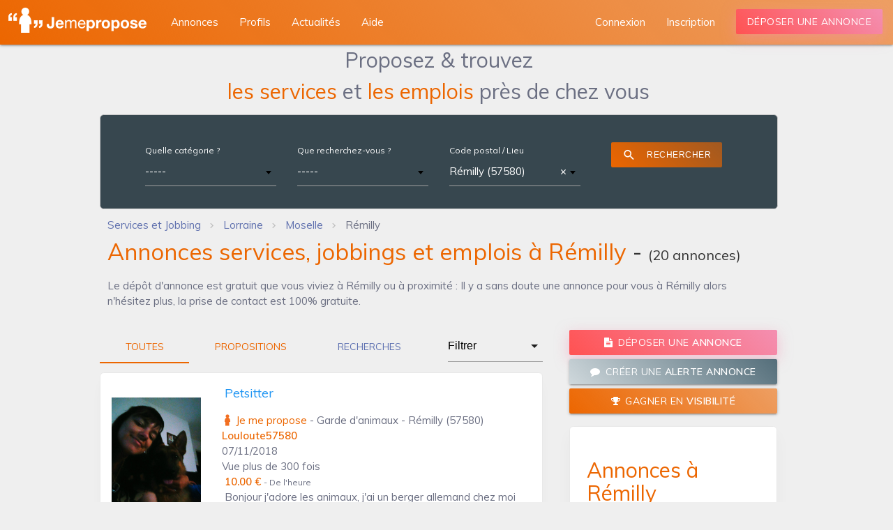

--- FILE ---
content_type: text/html; charset=utf-8
request_url: https://www.jemepropose.com/annonces/remilly-57/
body_size: 12787
content:
<!DOCTYPE html>
<html lang="fr-fr">
  <head>
    <script type="text/javascript" src="https://cache.consentframework.com/js/pa/35263/c/tkTo8/stub"></script>
    <script type="text/javascript" src="https://choices.consentframework.com/js/pa/35263/c/tkTo8/cmp" async></script>
    <!-- Google tag (gtag.js) -->
    <script async src="https://www.googletagmanager.com/gtag/js?id=G-TCEBHG8549"></script>
    <script>
      window.dataLayer = window.dataLayer || [];
      function gtag(){dataLayer.push(arguments);}
      gtag('js', new Date());
      gtag('config', 'G-TCEBHG8549');
    </script>
    <!-- Google tag (gtag.js) -->

    <meta charset="utf-8">
    <meta name="viewport" content="width=device-width, minimum-scale=1, initial-scale=1, shrink-to-fit=no">
    <meta http-equiv="X-UA-Compatible" content="ie=edge">
    <meta name="theme-color" content="#EC6600">
    <!--<link rel="manifest" href="/manifest.webmanifest">-->

    <link rel="shortcut icon" href="https://static.jemepropose.com/e2ac475/favicon.ico">
    <link rel="apple-touch-icon" href="https://static.jemepropose.com/e2ac475/favicon.ico">
    
    <link href="https://fonts.googleapis.com/css?family=Montserrat:300,400,500,600,700&display=swap" rel="stylesheet">
    <link href="https://fonts.googleapis.com/icon?family=Material+Icons&display=swap" rel="stylesheet">
    <link rel="stylesheet" href="https://static.jemepropose.com/e2ac475/css/jmp.css">
    <link rel="stylesheet">
    

    <link rel="canonical" href="https://www.jemepropose.com/annonces/remilly-57/">
    <title>Annonces services, jobbings et emplois à Rémilly (57580)</title>
    <meta name="description" content="Le dépôt d&#x27;annonce est gratuit que vous viviez à Rémilly ou à proximité : Il y a sans doute une annonce pour vous à Rémilly alors n&#x27;hésitez plus, la prise de contact est 100% gratuite. | Jemepropose">
    
    
  
  
      
        <script async="async" data-cmp-src="https://www.google.com/adsense/search/ads.js" type="text/javascript"></script>
        <script type="text/javascript" charset="utf-8" data-cookieconsent="marketing">
        (function(g,o){g[o]=g[o]||function(){(g[o]['q']=g[o]['q']||[]).push(
          arguments)},g[o]['t']=1*new Date})(window,'_googCsa');
        </script>
      
      <!-- DFP Bloc -->
      <!--<script async src="https://www.googletagservices.com/tag/js/gpcontact_procontactt.js"></script>
      <script>
        var googletag = googletag || {};
        googletag.cmd = googletag.cmd || [];
      </script>
      <script type="text/javascript">
        googletag.cmd.push(function() {
          var size = [728, 90];
          var slot = 'JMP_MEGA';
          var account_id = '/1025613/';
          var is_mobile = /Android|webOS|iPhone|iPad|iPod|BlackBerry|IEMobile|Opera Mini/i.test(navigator.userAgent);
          if (is_mobile) {
            size = [320, 50];
            slot = 'JMP_MOBIL';
          }
          googletag.defineSlot(account_id + slot, size, 'div-gpt-ad-1234567890-0').addService(googletag.pubads());
          if (!is_mobile) {
            
          }
          googletag.pubads().enableSingleRequest();
          googletag.pubads().collapseEmptyDivs(true);
          googletag.enableServices();
        });
      </script>-->
      <!-- End DFP Bloc -->
    


  </head>
  <body class="horizontal-layout page-header-light horizontal-menu 2-columns" data-open="click" data-menu="horizontal-menu" data-col="2-columns">
    <!-- Google Tag Manager -->
    <noscript><iframe src="https://www.googletagmanager.com/ns.html?id=GTM-MF8WXWD" height="0" width="0" style="display:none;visibility:hidden"></iframe></noscript>
    <!-- End Google Tag Manager -->
    
  
    
<!-- BEGIN: Header-->
<header class="page-topbar" id="header">
  <div class="navbar navbar-fixed">
    <nav class="navbar-main navbar-color nav-collapsible sideNav-lock navbar-dark gradient-45deg-light-orange">
      <div class="nav-wrapper">
        <ul class="left">
          <li>
            <div class="logo-wrapper">
              <a class="brand-logo darken-1" href="/">
                <img data-src="https://static.jemepropose.com/e2ac475/img/logos/logo_jmp_v2.5.png" class="js-lazy-image" alt="materialize logo">
              </a>
            </div>
          </li>
        </ul>
        <div class="hide-on-med-and-down">
          <ul class="navbar-list left" style="margin-left: 230px">
            <li><a class="waves-effect waves-block waves-light" href="/annonces/" ><span>Annonces</span></a></li>
            <li><a class="waves-effect waves-block waves-light" href="/profils/"><span>Profils</span></a></li>
            <li><a class="waves-effect waves-block waves-light" href="/actu/"><span>Actualités</span></a></li>
            <li><span class="waves-effect waves-block waves-light pljmp" data-pljmp="L2FpZGUv"><span>Aide</span></span></li>
          </ul>
        
          <ul class="navbar-list right">
            <li><a class="waves-effect waves-block waves-light" href="#signin_modal" data-size="sm" data-action="modal" data-target="signin_modal" data-target-url="/signin.html?next=/monjmp/compte/profil/"><span>Connexion</span></a></li>
            <li><span class="waves-effect waves-block waves-light pljmp" data-pljmp="L3JlZ2lzdGVyL21vbi1jb21wdGUv" ><span>Inscription</span></span></li>
            <li><a class="mb-1 btn-deposit waves-effect waves-light btn gradient-45deg-red-pink gradient-shadow" href="#signin_modal" data-action="modal" data-target="signin_modal" data-target-url="/signin.html?next=/monjmp/annonce/ajouter/">Déposer une annonce</a></li>
          </ul>
        
        </div>
      </div>
    </nav>
  </div>
</header>
<!-- END: Header-->

<!-- BEGIN: SideNav-->
<aside class="sidenav-main sidenav-dark nav-expanded nav-lock nav-collapsible sidenav-fixed hide-on-large-only">
  <div class="brand-sidebar sidenav-light"></div>
  <ul class="sidenav sidenav-collapsible leftside-navigation collapsible sidenav-fixed hide-on-large-only menu-shadow" id="slide-out" data-menu="menu-navigation" data-collapsible="menu-accordion">
    <li class="navigation-header"><a class="navigation-header-text">Jemepropose</a><i class="navigation-header-icon material-icons">more_horiz</i></li>
    <li class="bold"><a class="waves-effect waves-cyan" href="/"><i class="material-icons">dashboard</i><span class="menu-title" data-i18n="">Accueil</span></a>
    <li class="bold"><a class="waves-effect waves-cyan" href="/profils/"><i class="material-icons">people_alt</i><span class="menu-title" data-i18n="">Profils</span></a>
      <li class="bold"><a class="waves-effect waves-cyan" href="/actu/"><i class="material-icons">library_books</i><span class="menu-title" data-i18n="">Actualités</span></a>
    <li class="bold"><span class="waves-effect waves-cyan pljmp" data-pljmp="L2FpZGUv"><i class="material-icons">live_help</i><span class="menu-title" data-i18n="">Aide</span></span>

    <li class="navigation-header"><a class="navigation-header-text">Annonces</a><i class="navigation-header-icon material-icons">more_horiz</i></li>
    
      <li class="bold"><a class="waves-effect waves-cyan" href="#signin_modal" data-action="modal" data-target="signin_modal" data-target-url="/signin.html?next=/monjmp/annonce/ajouter/"><i class="material-icons">create_new_folder</i>Déposer une annonce</a></li>
    
    <li class="bold"><a class="waves-effect waves-cyan" href="/annonces/"><i class="material-icons">search</i><span class="menu-title" data-i18n="">Rechercher une annonce</span></a></li>

    <li class="navigation-header"><a class="navigation-header-text">Espace personnel</a><i class="navigation-header-icon material-icons">more_horiz</i>
  
    <li class="bold"><a class="waves-effect waves-cyan" href="#signin_modal" data-action="modal" data-target="signin_modal" data-target-url="/signin.html"><i class="material-icons">exit_to_app</i><span class="menu-title" data-i18n="">Connexion</span></a></li>
    <li class="bold"><a class="waves-effect waves-cyan" href="/register/mon-compte/"><i class="material-icons">person_add</i><span class="menu-title" data-i18n="">Inscription</span></a></li>
  
  </ul>
  <div class="navigation-background"></div><a class="sidenav-trigger btn-menu btn-medium waves-effect waves-light hide-on-large-only" href="#" data-target="slide-out"><i class="material-icons">menu</i></a>
</aside>
<!-- END: SideNav-->

  

  <div id="main" >
    

    
      
  


    

    
  <div class="col s12">
    <div class="container offer-list-container">
      <div class="row w-100">
       <div class="col s12">
          <div class="center-align search_form_title mb-1">Proposez & trouvez<br/>
          <span class="orange_jmp_text">les services</span> et <span class="orange_jmp_text">les emplois</span> près de chez vous</div>
       </div>
        <div class="col s12">
          <div class="row">
              <div class="col s12">
                  <div class="offer_filter card z-depth-0 blue-grey darken-3 mb-0">
                    <div class="card-content">
                      <div class="input-field col s12">

                        <form method="POST" id="search-form" novalidate>
                          <div class="col s12 m6 xl3 white-text  mb-2">
                            <label for="id_search-form-group_category">Quelle catégorie ?</label>
                            <select name="search-form-group_category"  data-minimum-input-length="0" data-html id="id_search-form-group_category" data-autocomplete-light-url="/autocomplete/offers/groupcategory-select2/" data-autocomplete-light-function="select2" data-autocomplete-light-language="fr" class=" select2-data-ajax browser-default" data-placeholder="-----">

</select>

                          </div>
                          <div class="col s12 m6 xl3  mb-2">
                            <label for="id_search-form-keywords">Que recherchez-vous ?</label>
                            <select name="search-form-keywords"  data-minimum-input-length="2" data-html id="id_search-form-keywords" data-autocomplete-light-url="/autocomplete/offers/search-keywords" data-autocomplete-light-function="select2" data-autocomplete-light-language="fr" class=" select2-data-ajax browser-default" data-placeholder="-----">

</select>
                          </div>
                          <div class="col s12 m6 xl3  mb-2">
                            <label for="id_search-form-location">Code postal / Lieu</label>
                            <select name="search-form-location"  data-minimum-input-length="2" id="id_search-form-location" data-autocomplete-light-url="/autocomplete/geo/location/" data-autocomplete-light-function="select2" data-autocomplete-light-language="fr" class=" select2-data-ajax browser-default" data-placeholder="-----">

  <option value="City_22439" selected>Rémilly (57580)</option>

</select>
                          </div>

                          <div class="col s12 m6 xl3  mb-2">
                            <div class="center-align">
                              <button type="submit" class="btn waves-effect waves-light gradient-45deg-light-orange white-text btn-flat" style="font-size: 12px">
                                <i class="material-icons left">search</i>
                                Rechercher
                              </button>
                            </div>
                          </div>

                        </form>
                      </div>
                    </div>
                  </div>
              </div>


          </div>
            <div id="breadcrumbs-wrapper" class="pt-0 pb-0">
                <div class="col s12 left-align-md mt-1" itemscope itemtype="https://schema.org/BreadcrumbList">
                  <ol class="breadcrumbs mt-0 mb-0">
                    
                      
                        <li itemprop="itemListElement" itemscope itemtype="https://schema.org/ListItem" class="breadcrumb-item">
                          <a itemtype="https://schema.org/Thing" itemprop="item" href="/" content="https://www.jemepropose.com/">
                            <span itemprop="name">Services et Jobbing</span>
                          </a>
                          <meta itemprop="position" content="2">
                        </li>
                      
                    
                      
                        <li itemprop="itemListElement" itemscope itemtype="https://schema.org/ListItem" class="breadcrumb-item">
                          <a itemtype="https://schema.org/Thing" itemprop="item" href="/annonces/lorraine/" content="https://www.jemepropose.com/annonces/lorraine/">
                            <span itemprop="name">Lorraine</span>
                          </a>
                          <meta itemprop="position" content="3">
                        </li>
                      
                    
                      
                        <li itemprop="itemListElement" itemscope itemtype="https://schema.org/ListItem" class="breadcrumb-item">
                          <a itemtype="https://schema.org/Thing" itemprop="item" href="/annonces/moselle/" content="https://www.jemepropose.com/annonces/moselle/">
                            <span itemprop="name">Moselle</span>
                          </a>
                          <meta itemprop="position" content="4">
                        </li>
                      
                    
                      
                        <li itemprop="itemListElement" itemscope itemtype="https://schema.org/ListItem" class="breadcrumb-item active" aria-current="page">
                          <meta itemtype="https://schema.org/Thing" itemprop="item" content="https://www.jemepropose.com/annonces/remilly-57/">
                          <span itemprop="name" class="grey_jmp_text">Rémilly</span>
                          <meta itemprop="position" content="5">
                        </li>
                      
                    
                  </ol>
                </div>
            </div>
            <div class="col s12">
              <h1 class="offer_listing_title mt-1 mb-1"><span class="orange_jmp_text">Annonces services, jobbings et emplois à Rémilly</span> -
                <span class="total-offer-label">(<span class="total-offers">20</span> annonces)</span></h1>
              
                <p>Le dépôt d'annonce est gratuit que vous viviez à Rémilly ou à proximité : Il y a sans doute une annonce pour vous à Rémilly alors n'hésitez plus, la prise de contact est 100% gratuite.</p>
              
                
            <div class="col s12">
            <ul class="collapsible popout">
            
            

            </ul>
            </div>
            
            </div>
        </div>
        <div class="col s12 m8">
          <div class="row">

            

            <div class="col s12 xl9 mb-1 offer_cards">
              <div class="card-tabs">
                <ul class="tabs tabs-fixed-width">
                  <li class="tab offer_type_tabs"><a class="active" href="#" data-offer-type="">Toutes</a></li>
                  <li class="tab offer_type_tabs"><a  href="#" data-offer-type="1">Propositions</a></li>
                  <li class="tab offer_type_tabs job_offer_tabs"><a class="blue_jmp_text " href="#" data-offer-type="2">Recherches</a></li>
                </ul>
              </div>
            </div>
            <div class="col s6 xl3 mb-1">
              <select name="search-form-provider_type" id="id_search-form-provider_type">
  <option value="" selected>Filtrer</option>

  <option value="1">Un particulier</option>

  <option value="2">Un professionnel</option>

  <option value="3">Un indépendant</option>

</select>
            </div>

          </div>
          <div class="row">
             <div class="col s12">
            <!--<div class="offer-list-area col s12"
                 data-restapi-call-url="/restapi/offers/load-offer-list/"
                 data-page-from-call="public_offers_list"
                 data-csrf="UXQN4uQHJg9tn9MlzMUyex5bAGf4Q5vm5HgLhItXd44gX43m1DERN4ZeNawYOhNN"
                 data-location="City_22439"
                 data-group-category=""
                 data-keywords=""
                 data-search-only-in-title="">
            </div>-->
          <!-- block for load offers directly-->
            
            
            

              
              
<div class="col s12 popout-card p-unset">
  <div class="card offer-card animate fadeLeft link" data-url="/annonces/garde-d-animaux/petsitter+1604482/">
    
    <div class="card-content">
      <div class="row offer-card-row">
        <div class="col s6 offset-s3 l3 center-align">
          <img data-src="https://media.jemepropose.com/offers_pictures/member_815058/offer_1604482/offer_1604482_picture_946141.png" class="js-lazy-image responsive-img img-rounded not-webp" alt="image_Petsitter">
        </div>
        <div class="col l9">
          <h2 class="mt-0 mb-1">
            <div class="row">
                <div class="col s10">
                    <a href="/annonces/garde-d-animaux/petsitter+1604482/">
                        <span class="card-title" style="color:#2196f3;text-decoration:none;">Petsitter </span>
                    </a>
                </div>
            </div>

          </h2>
            <p>
                

    <span class="orange_jmp_text" style="background: url('https://static.jemepropose.com/e2ac475/img/logos/service_offer_logo.svg') no-repeat 0 0;padding-left:20px;">Je me propose</span>
 - <a class="grey_jmp_text" href="/annonces/garde-d-animaux/remilly-57/">Garde d&#x27;animaux - Rémilly (57580)</a>
            </p>
            <p>
                <b class="orange_jmp_text">Louloute57580</b> 
            </p>
            <span>07/11/2018</span>
          
          <p class="m-0">
            
            
              
              <span class="view_count">Vue plus de 300 fois</span>
            
          </p>
          <div class="row">
            <div class="col s12 left-align">
              <div>
  
    <b class="orange_jmp_text">10.00 €</b> <small>- De l&#x27;heure</small>
  
  
  
</div>

            </div>
          </div>
          <div class="row">
            <div class="col s12 left-align">
              <p>Bonjour j'adore les animaux, j'ai un berger allemand chez moi qui s'entends bien avec les autres chiens du coup je suis disponible pour garder vos...</p>
            </div>
          </div>
        </div>
      </div>
    </div>
  </div>
</div>

              
            

              
              
<div class="col s12 popout-card p-unset">
  <div class="card offer-card animate fadeRight link" data-url="/annonces/paysagiste/prestation-paysage+1604480/">
    
    <div class="card-content">
      <div class="row offer-card-row">
        <div class="col s6 offset-s3 l3 center-align">
          <img data-src="https://static.jemepropose.com/e2ac475/img/default/default_img_annonce_small.jpg" class="js-lazy-image responsive-img img-rounded not-webp" alt="image_Prestation paysage">
        </div>
        <div class="col l9">
          <h2 class="mt-0 mb-1">
            <div class="row">
                <div class="col s10">
                    <a href="/annonces/paysagiste/prestation-paysage+1604480/">
                        <span class="card-title" style="color:#2196f3;text-decoration:none;">Prestation paysage </span>
                    </a>
                </div>
            </div>

          </h2>
            <p>
                

    <span class="orange_jmp_text" style="background: url('https://static.jemepropose.com/e2ac475/img/logos/service_offer_logo.svg') no-repeat 0 0;padding-left:20px;">Je me propose</span>
 - <a class="grey_jmp_text" href="/annonces/paysagiste/remilly-57/">Paysagiste - Rémilly (57580)</a>
            </p>
            <p>
                <b class="orange_jmp_text">Louloute57580</b> 
            </p>
            <span>07/11/2018</span>
          
          <p class="m-0">
            
            
              
              <span class="view_count">Vue plus de 200 fois</span>
            
          </p>
          <div class="row">
            <div class="col s12 left-align">
              <div>
  
    <b class="orange_jmp_text">15.00 €</b> <small>- De l&#x27;heure</small>
  
  
  
</div>

            </div>
          </div>
          <div class="row">
            <div class="col s12 left-align">
              <p>Bonjour je suis paysagiste de métier, je propose donc mes services pour réaliser vos travaux. N'hésitez pas à m'appeler pour plus de renseignements </p>
            </div>
          </div>
        </div>
      </div>
    </div>
  </div>
</div>

              
            

              
              
<div class="col s12 popout-card p-unset">
  <div class="card offer-card animate fadeLeft link" data-url="/annonces/baby-sitting/baby-sitter+1575259/">
    
    <div class="card-content">
      <div class="row offer-card-row">
        <div class="col s6 offset-s3 l3 center-align">
          <img data-src="https://media.jemepropose.com/offers_pictures/member_815058/offer_1575259/offer_1575259_picture_944194.png" class="js-lazy-image responsive-img img-rounded not-webp" alt="image_Baby-sitter">
        </div>
        <div class="col l9">
          <h2 class="mt-0 mb-1">
            <div class="row">
                <div class="col s10">
                    <a href="/annonces/baby-sitting/baby-sitter+1575259/">
                        <span class="card-title" style="color:#2196f3;text-decoration:none;">Baby-sitter </span>
                    </a>
                </div>
            </div>

          </h2>
            <p>
                

    <span class="orange_jmp_text" style="background: url('https://static.jemepropose.com/e2ac475/img/logos/service_offer_logo.svg') no-repeat 0 0;padding-left:20px;">Je me propose</span>
 - <a class="grey_jmp_text" href="/annonces/baby-sitting/remilly-57/">Baby-sitting - Rémilly (57580)</a>
            </p>
            <p>
                <b class="orange_jmp_text">Louloute57580</b> 
            </p>
            <span>31/10/2018</span>
          
          <p class="m-0">
            
            
              
              <span class="view_count">Vue plus de 200 fois</span>
            
          </p>
          <div class="row">
            <div class="col s12 left-align">
              <div>
  
    <b class="orange_jmp_text">10.00 €</b> <small>- De l&#x27;heure</small>
  
  
  
</div>

            </div>
          </div>
          <div class="row">
            <div class="col s12 left-align">
              <p>Bonjour je propose mes services de baby-sitter, je suis assistante maternelle la semaine donc j'ai l'habitude avec les enfants. Je suis disponible...</p>
            </div>
          </div>
        </div>
      </div>
    </div>
  </div>
</div>

              
            

              
                
                  <div class="col s12 mb-3 p-unset offer_list_afs"><div id="afscontainer3"></div>
<script type="text/javascript" charset="utf-8">
  var pageOptions = {
    "pubId": "pub-8504897219837855",
    "query": "Rémilly",
    "adPage": 1,
    "styleId": "1762919165",
    "hl": "fr"
  };
  var adblock1 = {
    "container": "afscontainer3",
    "number": 2
  };
  _googCsa('ads', pageOptions, adblock1);
</script>
</div>
                
              
              
<div class="col s12 popout-card p-unset">
  <div class="card offer-card animate fadeRight link" data-url="/annonces/baby-sitting/recherche-pour-faire-du-baby-sitting+262743/">
    
    <div class="card-content">
      <div class="row offer-card-row">
        <div class="col s6 offset-s3 l3 center-align">
          <img data-src="https://static.jemepropose.com/e2ac475/img/default/default_img_annonce_small.jpg" class="js-lazy-image responsive-img img-rounded not-webp" alt="image_recherche pour faire du baby-sitting">
        </div>
        <div class="col l9">
          <h2 class="mt-0 mb-1">
            <div class="row">
                <div class="col s10">
                    <a href="/annonces/baby-sitting/recherche-pour-faire-du-baby-sitting+262743/">
                        <span class="card-title" style="color:#2196f3;text-decoration:none;">recherche pour faire du baby-sitting </span>
                    </a>
                </div>
            </div>

          </h2>
            <p>
                

    <span class="orange_jmp_text" style="background: url('https://static.jemepropose.com/e2ac475/img/logos/service_offer_logo.svg') no-repeat 0 0;padding-left:20px;">Je me propose</span>
 - <a class="grey_jmp_text" href="/annonces/baby-sitting/remilly-57/">Baby-sitting - Rémilly (57580)</a>
            </p>
            <p>
                <b class="orange_jmp_text">emeline57</b> 
            </p>
            <span>29/06/2015</span>
          
          <p class="m-0">
            
            
              
              <span class="view_count">Vue plus de 100 fois</span>
            
          </p>
          <div class="row">
            <div class="col s12 left-align">
              <div>
  
    <b class="orange_jmp_text">6.00 €</b> <small>- De l&#x27;heure</small>
  
  
  
</div>

            </div>
          </div>
          <div class="row">
            <div class="col s12 left-align">
              <p>Bonjour je m'appelle Emeline, j'ai 17 ans . Je me propose pour faire du baby-sitting. Je suis sérieuse, motivée, calme. J'aime m'occuper...</p>
            </div>
          </div>
        </div>
      </div>
    </div>
  </div>
</div>

              
            

              
              
<div class="col s12 popout-card p-unset">
  <div class="card offer-card animate fadeLeft link" data-url="/annonces/baby-sitting/baby-sitting+120434/">
    
    <div class="card-content">
      <div class="row offer-card-row">
        <div class="col s6 offset-s3 l3 center-align">
          <img data-src="https://static.jemepropose.com/e2ac475/img/default/default_img_annonce_small.jpg" class="js-lazy-image responsive-img img-rounded not-webp" alt="image_baby-sitting">
        </div>
        <div class="col l9">
          <h2 class="mt-0 mb-1">
            <div class="row">
                <div class="col s10">
                    <a href="/annonces/baby-sitting/baby-sitting+120434/">
                        <span class="card-title" style="color:#2196f3;text-decoration:none;">baby-sitting </span>
                    </a>
                </div>
            </div>

          </h2>
            <p>
                

    <span class="orange_jmp_text" style="background: url('https://static.jemepropose.com/e2ac475/img/logos/service_offer_logo.svg') no-repeat 0 0;padding-left:20px;">Je me propose</span>
 - <a class="grey_jmp_text" href="/annonces/baby-sitting/remilly-57/">Baby-sitting - Rémilly (57580)</a>
            </p>
            <p>
                <b class="orange_jmp_text">Juju57</b> 
            </p>
            <span>16/01/2014</span>
          
          <p class="m-0">
            
            
              
              <span class="view_count">Vue plus de 200 fois</span>
            
          </p>
          <div class="row">
            <div class="col s12 left-align">
              <div>
  
    <b class="orange_jmp_text">7.00 €</b> <small>- De l&#x27;heure</small>
  
  
  
</div>

            </div>
          </div>
          <div class="row">
            <div class="col s12 left-align">
              <p>Bonjour, j'ai 16 ans et je recherche des endroits ou je pourrais faire du baby-sitting. Douce et gentille avec les enfants.  </p>
            </div>
          </div>
        </div>
      </div>
    </div>
  </div>
</div>

              
            

              
                
                  <div class="col s12 mb-3 p-unset offer_list_afs"><div id="afscontainer5"></div>
<script type="text/javascript" charset="utf-8">
  var pageOptions = {
    "pubId": "pub-8504897219837855",
    "query": "Rémilly",
    "adPage": 1,
    "styleId": "1762919165",
    "hl": "fr"
  };
  var adblock1 = {
    "container": "afscontainer5",
    "number": 2
  };
  _googCsa('ads', pageOptions, adblock1);
</script>
</div>
                
              
              
<div class="col s12 popout-card p-unset">
  <div class="card offer-card animate fadeRight link" data-url="/annonces/bricolage/homme-toutes-mains+10499237/">
    
    <div class="card-content">
      <div class="row offer-card-row">
        <div class="col s6 offset-s3 l3 center-align">
          <img data-src="https://media.jemepropose.com/offers_pictures/member_1229649/offer_10499237/offer_10499237_picture_1.png" class="js-lazy-image responsive-img img-rounded not-webp" alt="image_Homme toutes mains">
        </div>
        <div class="col l9">
          <h2 class="mt-0 mb-1">
            <div class="row">
                <div class="col s10">
                    <a href="/annonces/bricolage/homme-toutes-mains+10499237/">
                        <span class="card-title" style="color:#2196f3;text-decoration:none;">Homme toutes mains </span>
                    </a>
                </div>
            </div>

          </h2>
            <p>
                

    <span class="orange_jmp_text" style="background: url('https://static.jemepropose.com/e2ac475/img/logos/service_offer_logo.svg') no-repeat 0 0;padding-left:20px;">Je me propose</span>
 - <a class="grey_jmp_text" href="/annonces/bricolage/metz-57/">Bricolage - Metz (57000)</a>
            </p>
            <p>
                <b class="orange_jmp_text">Entreprise individuelle</b> 
            </p>
            <span>07/01/2026</span>
          
          <p class="m-0">
            
            
              
              <span class="view_count">Vue plus de 10 fois</span>
            
          </p>
          <div class="row">
            <div class="col s12 left-align">
              <div>
  
    <b class="orange_jmp_text">30.00 €</b> <small>- De l&#x27;heure</small>
  
  
  
</div>

            </div>
          </div>
          <div class="row">
            <div class="col s12 left-align">
              <p>Bonjour,</p> <p>Je vous propose mes services d'homme toutes mains pour divers petits travaux et réparations en tout genre.</p> <p>J'étudie...</p>
            </div>
          </div>
        </div>
      </div>
    </div>
  </div>
</div>

              
            

              
              
<div class="col s12 popout-card p-unset">
  <div class="card offer-card animate fadeLeft link" data-url="/annonces/terrassement/location-dengin-de-chantier+10499123/">
    
    <div class="card-content">
      <div class="row offer-card-row">
        <div class="col s6 offset-s3 l3 center-align">
          <img data-src="https://static.jemepropose.com/e2ac475/img/default/default_img_annonce_small.jpg" class="js-lazy-image responsive-img img-rounded not-webp" alt="image_Location d&#x27;engin de chantier">
        </div>
        <div class="col l9">
          <h2 class="mt-0 mb-1">
            <div class="row">
                <div class="col s10">
                    <a href="/annonces/terrassement/location-dengin-de-chantier+10499123/">
                        <span class="card-title" style="color:#2196f3;text-decoration:none;">Location d&#x27;engin de chantier </span>
                    </a>
                </div>
            </div>

          </h2>
            <p>
                

    <span class="orange_jmp_text" style="background: url('https://static.jemepropose.com/e2ac475/img/logos/service_offer_logo.svg') no-repeat 0 0;padding-left:20px;">Je me propose</span>
 - <a class="grey_jmp_text" href="/annonces/terrassement/fleisheim-57/">Terrassement - Fleisheim (57635)</a>
            </p>
            <p>
                <b class="orange_jmp_text">TP NOEL VALENTIN</b> 
            </p>
            <span>05/01/2026</span>
          
          <p class="m-0">
            
            
          </p>
          <div class="row">
            <div class="col s12 left-align">
              <div>
  
    <b class="orange_jmp_text">680.00 €</b> <small>- Jour</small>
  
  
  
</div>

            </div>
          </div>
          <div class="row">
            <div class="col s12 left-align">
              <p>Je propose à la location avec chauffeur plusieurs de mes engins : une pelle de 2,8 tonnes, une pelle de 15 tonnes, un chargeur de 6 tonnes,...</p>
            </div>
          </div>
        </div>
      </div>
    </div>
  </div>
</div>

              
            

              
              
<div class="col s12 popout-card p-unset">
  <div class="card offer-card animate fadeRight link" data-url="/annonces/recyclage/accompagnement-pour-recycler-vos-dechets+10498768/">
    
    <div class="card-content">
      <div class="row offer-card-row">
        <div class="col s6 offset-s3 l3 center-align">
          <img data-src="https://static.jemepropose.com/e2ac475/img/default/default_img_annonce_small.jpg" class="js-lazy-image responsive-img img-rounded not-webp" alt="image_Accompagnement pour recycler vos déchets">
        </div>
        <div class="col l9">
          <h2 class="mt-0 mb-1">
            <div class="row">
                <div class="col s10">
                    <a href="/annonces/recyclage/accompagnement-pour-recycler-vos-dechets+10498768/">
                        <span class="card-title" style="color:#2196f3;text-decoration:none;">Accompagnement pour recycler vos déchets </span>
                    </a>
                </div>
            </div>

          </h2>
            <p>
                

    <span class="orange_jmp_text" style="background: url('https://static.jemepropose.com/e2ac475/img/logos/service_offer_logo.svg') no-repeat 0 0;padding-left:20px;">Je me propose</span>
 - <a class="grey_jmp_text" href="/annonces/recyclage/marange-silvange-57/">Recyclage - Marange-Silvange (57535)</a>
            </p>
            <p>
                <b class="orange_jmp_text">Heuche</b> 
            </p>
            <span>28/12/2025</span>
          
          <p class="m-0">
            
            
              
              <span class="view_count">Vue plus de 20 fois</span>
            
          </p>
          <div class="row">
            <div class="col s12 left-align">
              <div>
  
    <b class="orange_jmp_text">Sur devis</b>
  
  
  
</div>

            </div>
          </div>
          <div class="row">
            <div class="col s12 left-align">
              <p>Je vous accompagne et vous mets en relation pour recycler vos déchets électroniques, déchets verts, papiers cartons et ferraille. Je vous donne...</p>
            </div>
          </div>
        </div>
      </div>
    </div>
  </div>
</div>

              
            

              
              
<div class="col s12 popout-card p-unset">
  <div class="card offer-card animate fadeLeft link" data-url="/annonces/serveuse/plongeuse+10498718/">
    
    <div class="card-content">
      <div class="row offer-card-row">
        <div class="col s6 offset-s3 l3 center-align">
          <img data-src="https://static.jemepropose.com/e2ac475/img/default/default_img_annonce_small.jpg" class="js-lazy-image responsive-img img-rounded not-webp" alt="image_Plongeuse">
        </div>
        <div class="col l9">
          <h2 class="mt-0 mb-1">
            <div class="row">
                <div class="col s10">
                    <a href="/annonces/serveuse/plongeuse+10498718/">
                        <span class="card-title" style="color:#2196f3;text-decoration:none;">Plongeuse </span>
                    </a>
                </div>
            </div>

          </h2>
            <p>
                

    <span class="orange_jmp_text" style="background: url('https://static.jemepropose.com/e2ac475/img/logos/service_offer_logo.svg') no-repeat 0 0;padding-left:20px;">Je me propose</span>
 - <a class="grey_jmp_text" href="/annonces/serveuse/gandrange-57/">Serveuse - Gandrange (57175)</a>
            </p>
            <p>
                <b class="orange_jmp_text">Amira57</b> 
            </p>
            <span>27/12/2025</span>
          
          <p class="m-0">
            
            
              
              <span class="view_count">Vue plus de 40 fois</span>
            
          </p>
          <div class="row">
            <div class="col s12 left-align">
              <div>
  
    <b class="orange_jmp_text">13.00 €</b> <small>- De l&#x27;heure</small>
  
  
  
</div>

            </div>
          </div>
          <div class="row">
            <div class="col s12 left-align">
              <p>Je recherche un emploi </p>
            </div>
          </div>
        </div>
      </div>
    </div>
  </div>
</div>

              
            

              
              
<div class="col s12 popout-card p-unset">
  <div class="card offer-card animate fadeRight link" data-url="/annonces/menage/aide-menagere-a-domicile+10495691/">
    
    <div class="card-content">
      <div class="row offer-card-row">
        <div class="col s6 offset-s3 l3 center-align">
          <img data-src="https://media.jemepropose.com/offers_pictures/member_1215656/offer_10495691/offer_10495691_picture_1.png" class="js-lazy-image responsive-img img-rounded not-webp" alt="image_Aide-ménagère à domicile">
        </div>
        <div class="col l9">
          <h2 class="mt-0 mb-1">
            <div class="row">
                <div class="col s10">
                    <a href="/annonces/menage/aide-menagere-a-domicile+10495691/">
                        <span class="card-title" style="color:#2196f3;text-decoration:none;">Aide-ménagère à domicile </span>
                    </a>
                </div>
            </div>

          </h2>
            <p>
                

    <span class="orange_jmp_text" style="background: url('https://static.jemepropose.com/e2ac475/img/logos/service_offer_logo.svg') no-repeat 0 0;padding-left:20px;">Je me propose</span>
 - <a class="grey_jmp_text" href="/annonces/menage/guenange-57/">Ménage - Guénange (57310)</a>
            </p>
            <p>
                <b class="orange_jmp_text">SoinEtPropreté</b> 
            </p>
            <span>19/12/2025</span>
          
          <p class="m-0">
            
            
              
              <span class="view_count">Vue plus de 90 fois</span>
            
          </p>
          <div class="row">
            <div class="col s12 left-align">
              <div>
  
    <b class="orange_jmp_text">15.00 €</b> <small>- De l&#x27;heure</small>
  
  
  
</div>

            </div>
          </div>
          <div class="row">
            <div class="col s12 left-align">
              <p>Bonjour ! Je propose mes services pour l’entretien de votre maison ou appartement. Habituée à gérer le ménage à domicile , je suis organisée,...</p>
            </div>
          </div>
        </div>
      </div>
    </div>
  </div>
</div>

              
            

              
                
                  <div class="col s12 mb-3 p-unset offer_list_afs"><div id="afscontainer10"></div>
<script type="text/javascript" charset="utf-8">
  var pageOptions = {
    "pubId": "pub-8504897219837855",
    "query": "Rémilly",
    "adPage": 1,
    "styleId": "1762919165",
    "hl": "fr"
  };
  var adblock1 = {
    "container": "afscontainer10",
    "number": 2
  };
  _googCsa('ads', pageOptions, adblock1);
</script>
</div>
                
              
              
<div class="col s12 popout-card p-unset">
  <div class="card offer-card animate fadeLeft link" data-url="/annonces/cours-a-domicile/demande-de-soutien-scolaire-a-domicile+10498255/">
    
    <div class="card-content">
      <div class="row offer-card-row">
        <div class="col s6 offset-s3 l3 center-align">
          <img data-src="https://static.jemepropose.com/e2ac475/img/default/default_img_annonce_small.jpg" class="js-lazy-image responsive-img img-rounded not-webp" alt="image_Demande de soutien scolaire à domicile">
        </div>
        <div class="col l9">
          <h2 class="mt-0 mb-1">
            <div class="row">
                <div class="col s10">
                    <a href="/annonces/cours-a-domicile/demande-de-soutien-scolaire-a-domicile+10498255/">
                        <span class="card-title" style="color:#2196f3;text-decoration:none;">Demande de soutien scolaire à domicile </span>
                    </a>
                </div>
            </div>

          </h2>
            <p>
                

    <span class="blue_jmp_text" style="background: url('https://static.jemepropose.com/e2ac475/img/logos/job_offer_logo.svg') no-repeat 0 0;padding-left:20px;">Je recherche</span>
 - <a class="grey_jmp_text" href="/annonces/cours-a-domicile/sarreguemines-57/">Cours à domicile - Sarreguemines (57200)</a>
            </p>
            <p>
                <b class="orange_jmp_text">kmiloud@hotmail.com</b> 
            </p>
            <span>12/12/2025</span>
          
          <p class="m-0">
            
            
              
              <span class="view_count">Vue plus de 50 fois</span>
            
          </p>
          <div class="row">
            <div class="col s12 left-align">
              <div>
  
    <b class="orange_jmp_text">A définir</b>
  
  
  
</div>

            </div>
          </div>
          <div class="row">
            <div class="col s12 left-align">
              <p>Bonjour,Je me permets de vous contacter car je suis à la recherche d’une jeune fille majeure pour accompagner ma fille dans ses devoirs à...</p>
            </div>
          </div>
        </div>
      </div>
    </div>
  </div>
</div>

              
            

              
              
<div class="col s12 popout-card p-unset">
  <div class="card offer-card animate fadeRight link" data-url="/annonces/sculpteur/modele-vivant+10498231/">
    
    <div class="card-content">
      <div class="row offer-card-row">
        <div class="col s6 offset-s3 l3 center-align">
          <img data-src="https://static.jemepropose.com/e2ac475/img/default/default_img_annonce_small.jpg" class="js-lazy-image responsive-img img-rounded not-webp" alt="image_Modèle vivant">
        </div>
        <div class="col l9">
          <h2 class="mt-0 mb-1">
            <div class="row">
                <div class="col s10">
                    <a href="/annonces/sculpteur/modele-vivant+10498231/">
                        <span class="card-title" style="color:#2196f3;text-decoration:none;">Modèle vivant </span>
                    </a>
                </div>
            </div>

          </h2>
            <p>
                

    <span class="orange_jmp_text" style="background: url('https://static.jemepropose.com/e2ac475/img/logos/service_offer_logo.svg') no-repeat 0 0;padding-left:20px;">Je me propose</span>
 - <a class="grey_jmp_text" href="/annonces/sculpteur/metz-57/">Sculpteur - Metz (57000)</a>
            </p>
            <p>
                <b class="orange_jmp_text">cheret.laurent57525</b> 
            </p>
            <span>12/12/2025</span>
          
          <p class="m-0">
            
            
              
              <span class="view_count">Vue plus de 30 fois</span>
            
          </p>
          <div class="row">
            <div class="col s12 left-align">
              <div>
  
    <b class="orange_jmp_text">A définir</b>
  
  
  
</div>

            </div>
          </div>
          <div class="row">
            <div class="col s12 left-align">
              <p>bonjour je pose pour des cours de sculpture, dessins, de photos et de bodypainting</p>
            </div>
          </div>
        </div>
      </div>
    </div>
  </div>
</div>

              
            

              
              
<div class="col s12 popout-card p-unset">
  <div class="card offer-card animate fadeLeft link" data-url="/annonces/garde-d-animaux/garde-danimaux-secteur-creutzwald-ham+10498014/">
    
    <div class="card-content">
      <div class="row offer-card-row">
        <div class="col s6 offset-s3 l3 center-align">
          <img data-src="https://static.jemepropose.com/e2ac475/img/default/default_img_annonce_small.jpg" class="js-lazy-image responsive-img img-rounded not-webp" alt="image_Garde d&#x27;animaux secteur creutzwald ham">
        </div>
        <div class="col l9">
          <h2 class="mt-0 mb-1">
            <div class="row">
                <div class="col s10">
                    <a href="/annonces/garde-d-animaux/garde-danimaux-secteur-creutzwald-ham+10498014/">
                        <span class="card-title" style="color:#2196f3;text-decoration:none;">Garde d&#x27;animaux secteur creutzwald ham </span>
                    </a>
                </div>
            </div>

          </h2>
            <p>
                

    <span class="orange_jmp_text" style="background: url('https://static.jemepropose.com/e2ac475/img/logos/service_offer_logo.svg') no-repeat 0 0;padding-left:20px;">Je me propose</span>
 - <a class="grey_jmp_text" href="/annonces/garde-d-animaux/creutzwald-57/">Garde d&#x27;animaux - Creutzwald (57150)</a>
            </p>
            <p>
                <b class="orange_jmp_text">Gardecanin2424</b> 
            </p>
            <span>07/12/2025</span>
          
          <p class="m-0">
            
            
              
              <span class="view_count">Vue plus de 40 fois</span>
            
          </p>
          <div class="row">
            <div class="col s12 left-align">
              <div>
  
    <b class="orange_jmp_text">9.00 €</b> <small>- De l&#x27;heure</small>
  
  
  
</div>

            </div>
          </div>
          <div class="row">
            <div class="col s12 left-align">
              <p>Je vous propose mes services pour la garde de vos amis à 4 pattes, sérieux et ponctuel idéal pour les personnes qui ont des contraintes et ne...</p>
            </div>
          </div>
        </div>
      </div>
    </div>
  </div>
</div>

              
            

              
              
<div class="col s12 popout-card p-unset">
  <div class="card offer-card animate fadeRight link" data-url="/annonces/menage/cherche-homme-de-menage+10497804/">
    
    <div class="card-content">
      <div class="row offer-card-row">
        <div class="col s6 offset-s3 l3 center-align">
          <img data-src="https://static.jemepropose.com/e2ac475/img/default/default_img_annonce_small.jpg" class="js-lazy-image responsive-img img-rounded not-webp" alt="image_Cherche homme de ménage">
        </div>
        <div class="col l9">
          <h2 class="mt-0 mb-1">
            <div class="row">
                <div class="col s10">
                    <a href="/annonces/menage/cherche-homme-de-menage+10497804/">
                        <span class="card-title" style="color:#2196f3;text-decoration:none;">Cherche homme de ménage </span>
                    </a>
                </div>
            </div>

          </h2>
            <p>
                

    <span class="orange_jmp_text" style="background: url('https://static.jemepropose.com/e2ac475/img/logos/service_offer_logo.svg') no-repeat 0 0;padding-left:20px;">Je me propose</span>
 - <a class="grey_jmp_text" href="/annonces/menage/stiring-wendel-57/">Ménage - Stiring-Wendel (57350)</a>
            </p>
            <p>
                <b class="orange_jmp_text">loulou03031979</b> 
            </p>
            <span>02/12/2025</span>
          
          <p class="m-0">
            
            
              
              <span class="view_count">Vue plus de 30 fois</span>
            
          </p>
          <div class="row">
            <div class="col s12 left-align">
              <div>
  
    <b class="orange_jmp_text">15.00 €</b> <small>- De l&#x27;heure</small>
  
  
  
</div>

            </div>
          </div>
          <div class="row">
            <div class="col s12 left-align">
              <p>Je cherche un homme de ménage soigneux pour 2h de ménage par semaine </p> <p>15€ de l'heure net</p> <p>Paiement chèque CESU </p>
            </div>
          </div>
        </div>
      </div>
    </div>
  </div>
</div>

              
            

              
              
<div class="col s12 popout-card p-unset">
  <div class="card offer-card animate fadeLeft link" data-url="/annonces/bricolage/bricolage-en-tout-genre+10497650/">
    
    <div class="card-content">
      <div class="row offer-card-row">
        <div class="col s6 offset-s3 l3 center-align">
          <img data-src="https://static.jemepropose.com/e2ac475/img/default/default_img_annonce_small.jpg" class="js-lazy-image responsive-img img-rounded not-webp" alt="image_Bricolage en tout genre">
        </div>
        <div class="col l9">
          <h2 class="mt-0 mb-1">
            <div class="row">
                <div class="col s10">
                    <a href="/annonces/bricolage/bricolage-en-tout-genre+10497650/">
                        <span class="card-title" style="color:#2196f3;text-decoration:none;">Bricolage en tout genre </span>
                    </a>
                </div>
            </div>

          </h2>
            <p>
                

    <span class="orange_jmp_text" style="background: url('https://static.jemepropose.com/e2ac475/img/logos/service_offer_logo.svg') no-repeat 0 0;padding-left:20px;">Je me propose</span>
 - <a class="grey_jmp_text" href="/annonces/bricolage/woippy-57/">Bricolage - Woippy (57140)</a>
            </p>
            <p>
                <b class="orange_jmp_text">contact.frenchsolution</b> 
            </p>
            <span>29/11/2025</span>
          
          <p class="m-0">
            
            
              
              <span class="view_count">Vue plus de 20 fois</span>
            
          </p>
          <div class="row">
            <div class="col s12 left-align">
              <div>
  
    <b class="orange_jmp_text">7.72 €</b> <small>- De l&#x27;heure</small>
  
  
  
</div>

            </div>
          </div>
          <div class="row">
            <div class="col s12 left-align">
              <p>Bonjour</p> <p>Disponible pour tout travaux. Bonne expérience en tout corps d'état. </p> <p>7.72€/heure de travail.</p> <p>N'hésitez pas à...</p>
            </div>
          </div>
        </div>
      </div>
    </div>
  </div>
</div>

              
            

              
              
<div class="col s12 popout-card p-unset">
  <div class="card offer-card animate fadeRight link" data-url="/annonces/mecanicien/reparation-diagnostic-auto-toute-marque+10497406/">
    
    <div class="card-content">
      <div class="row offer-card-row">
        <div class="col s6 offset-s3 l3 center-align">
          <img data-src="https://media.jemepropose.com/offers_pictures/member_170779/offer_10497406/offer_10497406_picture_1.jpeg" class="js-lazy-image responsive-img img-rounded not-webp" alt="image_Réparation Diagnostic Auto toute marque">
        </div>
        <div class="col l9">
          <h2 class="mt-0 mb-1">
            <div class="row">
                <div class="col s10">
                    <a href="/annonces/mecanicien/reparation-diagnostic-auto-toute-marque+10497406/">
                        <span class="card-title" style="color:#2196f3;text-decoration:none;">Réparation Diagnostic Auto toute marque </span>
                    </a>
                </div>
            </div>

          </h2>
            <p>
                

    <span class="orange_jmp_text" style="background: url('https://static.jemepropose.com/e2ac475/img/logos/service_offer_logo.svg') no-repeat 0 0;padding-left:20px;">Je me propose</span>
 - <a class="grey_jmp_text" href="/annonces/mecanicien/momerstroff-57/">Mécanicien - Momerstroff (57220)</a>
            </p>
            <p>
                <b class="orange_jmp_text">Xelta</b> 
            </p>
            <span>23/11/2025</span>
          
          <p class="m-0">
            
            
              
              <span class="view_count">Vue plus de 40 fois</span>
            
          </p>
          <div class="row">
            <div class="col s12 left-align">
              <div>
  
    <b class="orange_jmp_text">Sur devis</b>
  
  
  
</div>

            </div>
          </div>
          <div class="row">
            <div class="col s12 left-align">
              <p>Bonjour à tous, une panne, une réparation ou une simple révision.</p> <br> <p>N'hésitez pas à me contacter pour que l'on puisse discuter...</p>
            </div>
          </div>
        </div>
      </div>
    </div>
  </div>
</div>

              
            

              
              
<div class="col s12 popout-card p-unset">
  <div class="card offer-card animate fadeLeft link" data-url="/annonces/coaching-sportif/coach-de-boxefitness+10497283/">
    
    <div class="card-content">
      <div class="row offer-card-row">
        <div class="col s6 offset-s3 l3 center-align">
          <img data-src="https://static.jemepropose.com/e2ac475/img/default/default_img_annonce_small.jpg" class="js-lazy-image responsive-img img-rounded not-webp" alt="image_Coach de boxe/fitness">
        </div>
        <div class="col l9">
          <h2 class="mt-0 mb-1">
            <div class="row">
                <div class="col s10">
                    <a href="/annonces/coaching-sportif/coach-de-boxefitness+10497283/">
                        <span class="card-title" style="color:#2196f3;text-decoration:none;">Coach de boxe/fitness </span>
                    </a>
                </div>
            </div>

          </h2>
            <p>
                

    <span class="orange_jmp_text" style="background: url('https://static.jemepropose.com/e2ac475/img/logos/service_offer_logo.svg') no-repeat 0 0;padding-left:20px;">Je me propose</span>
 - <a class="grey_jmp_text" href="/annonces/coaching-sportif/thionville-57/">Coaching sportif - Thionville (57100)</a>
            </p>
            <p>
                <b class="orange_jmp_text">salim.brahmia57</b> 
            </p>
            <span>20/11/2025</span>
          
          <p class="m-0">
            
            
              
              <span class="view_count">Vue plus de 40 fois</span>
            
          </p>
          <div class="row">
            <div class="col s12 left-align">
              <div>
  
    <b class="orange_jmp_text">A définir</b>
  
  
  
</div>

            </div>
          </div>
          <div class="row">
            <div class="col s12 left-align">
              <p>Vous souhaitez vous remettre en forme, perdre du poids, gagner en confiance ou simplement apprendre à boxer dans un cadre sécurisé et motivant...</p>
            </div>
          </div>
        </div>
      </div>
    </div>
  </div>
</div>

              
            

              
              
<div class="col s12 popout-card p-unset">
  <div class="card offer-card animate fadeRight link" data-url="/annonces/conseils-auto-entrepreneur/pre-comptabilite-pour-tpe-classement-pointages-preparation-expert-comptable+10497126/">
    
    <div class="card-content">
      <div class="row offer-card-row">
        <div class="col s6 offset-s3 l3 center-align">
          <img data-src="https://static.jemepropose.com/e2ac475/img/default/default_img_annonce_small.jpg" class="js-lazy-image responsive-img img-rounded not-webp" alt="image_Pré-comptabilité pour TPE – Classement, pointages, préparation expert-comptable">
        </div>
        <div class="col l9">
          <h2 class="mt-0 mb-1">
            <div class="row">
                <div class="col s10">
                    <a href="/annonces/conseils-auto-entrepreneur/pre-comptabilite-pour-tpe-classement-pointages-preparation-expert-comptable+10497126/">
                        <span class="card-title" style="color:#2196f3;text-decoration:none;">Pré-comptabilité pour TPE – Classement, pointages, préparation expert-comptable </span>
                    </a>
                </div>
            </div>

          </h2>
            <p>
                

    <span class="orange_jmp_text" style="background: url('https://static.jemepropose.com/e2ac475/img/logos/service_offer_logo.svg') no-repeat 0 0;padding-left:20px;">Je me propose</span>
 - <a class="grey_jmp_text" href="/annonces/conseils-auto-entrepreneur/sarralbe-57/">Conseils auto-entrepreneur - Sarralbe (57430)</a>
            </p>
            <p>
                <b class="orange_jmp_text">EI</b> 
            </p>
            <span>17/11/2025</span>
          
          <p class="m-0">
            
            
              
              <span class="view_count">Vue plus de 30 fois</span>
            
          </p>
          <div class="row">
            <div class="col s12 left-align">
              <div>
  
    <b class="orange_jmp_text">30.00 €</b> <small>- De l&#x27;heure</small>
  
  
  
</div>

            </div>
          </div>
          <div class="row">
            <div class="col s12 left-align">
              <p>Je sécurise votre gestion pré-comptable avec un process structuré qui facilite le travail de votre expert-comptable et vous fait gagner un...</p>
            </div>
          </div>
        </div>
      </div>
    </div>
  </div>
</div>

              
            

              
              
<div class="col s12 popout-card p-unset">
  <div class="card offer-card animate fadeLeft link" data-url="/annonces/secretariat/gestion-de-facturation-suivi-clients-fournisseurs-teletravail+10497125/">
    
    <div class="card-content">
      <div class="row offer-card-row">
        <div class="col s6 offset-s3 l3 center-align">
          <img data-src="https://static.jemepropose.com/e2ac475/img/default/default_img_annonce_small.jpg" class="js-lazy-image responsive-img img-rounded not-webp" alt="image_Gestion de facturation – Suivi clients / fournisseurs – Télétravail">
        </div>
        <div class="col l9">
          <h2 class="mt-0 mb-1">
            <div class="row">
                <div class="col s10">
                    <a href="/annonces/secretariat/gestion-de-facturation-suivi-clients-fournisseurs-teletravail+10497125/">
                        <span class="card-title" style="color:#2196f3;text-decoration:none;">Gestion de facturation – Suivi clients / fournisseurs – Télétravail </span>
                    </a>
                </div>
            </div>

          </h2>
            <p>
                

    <span class="orange_jmp_text" style="background: url('https://static.jemepropose.com/e2ac475/img/logos/service_offer_logo.svg') no-repeat 0 0;padding-left:20px;">Je me propose</span>
 - <a class="grey_jmp_text" href="/annonces/secretariat/sarralbe-57/">Secrétariat - Sarralbe (57430)</a>
            </p>
            <p>
                <b class="orange_jmp_text">EI</b> 
            </p>
            <span>17/11/2025</span>
          
          <p class="m-0">
            
            
              
              <span class="view_count">Vue plus de 50 fois</span>
            
          </p>
          <div class="row">
            <div class="col s12 left-align">
              <div>
  
    <b class="orange_jmp_text">24.00 €</b> <small>- De l&#x27;heure</small>
  
  
  
</div>

            </div>
          </div>
          <div class="row">
            <div class="col s12 left-align">
              <p>Je prends en charge votre gestion commerciale pour fluidifier vos encaissements et fiabiliser vos données financières.<br>Je suis habituée aux...</p>
            </div>
          </div>
        </div>
      </div>
    </div>
  </div>
</div>

              
            

              
              
<div class="col s12 popout-card p-unset">
  <div class="card offer-card animate fadeRight link" data-url="/annonces/assistance-comptable/assistante-administrative-en-teletravail+10497124/">
    
    <div class="card-content">
      <div class="row offer-card-row">
        <div class="col s6 offset-s3 l3 center-align">
          <img data-src="https://static.jemepropose.com/e2ac475/img/default/default_img_annonce_small.jpg" class="js-lazy-image responsive-img img-rounded not-webp" alt="image_Assistante administrative en télétravail">
        </div>
        <div class="col l9">
          <h2 class="mt-0 mb-1">
            <div class="row">
                <div class="col s10">
                    <a href="/annonces/assistance-comptable/assistante-administrative-en-teletravail+10497124/">
                        <span class="card-title" style="color:#2196f3;text-decoration:none;">Assistante administrative en télétravail </span>
                    </a>
                </div>
            </div>

          </h2>
            <p>
                

    <span class="orange_jmp_text" style="background: url('https://static.jemepropose.com/e2ac475/img/logos/service_offer_logo.svg') no-repeat 0 0;padding-left:20px;">Je me propose</span>
 - <a class="grey_jmp_text" href="/annonces/assistance-comptable/sarralbe-57/">Assistance comptable - Sarralbe (57430)</a>
            </p>
            <p>
                <b class="orange_jmp_text">EI</b> 
            </p>
            <span>17/11/2025</span>
          
          <p class="m-0">
            
            
              
              <span class="view_count">Vue plus de 30 fois</span>
            
          </p>
          <div class="row">
            <div class="col s12 left-align">
              <div>
  
    <b class="orange_jmp_text">25.00 €</b> <small>- De l&#x27;heure</small>
  
  
  
</div>

            </div>
          </div>
          <div class="row">
            <div class="col s12 left-align">
              <p>Je propose une prise en charge complète et externalisée de vos tâches administratives afin de libérer votre temps et sécuriser votre...</p>
            </div>
          </div>
        </div>
      </div>
    </div>
  </div>
</div>

              
            
            <div class="col s12 center-align">
                
                    


                
            </div>
          <!-- end block for load offers directly-->
            <div class="col s12">
              <div class="col s12 p-unset mb-4">
                <div id="afscontainer1"></div>
<script type="text/javascript" charset="utf-8">
  var pageOptions = {
    "pubId": "pub-8504897219837855",
    "query": "Rémilly",
    "adPage": 1,
    "styleId": "1762919165",
    "hl": "fr"
  };
  var adblock1 = {
    "container": "afscontainer1",
    "number": 2
  };
  _googCsa('ads', pageOptions, adblock1);
</script>

              </div>
            </div>
          </div>
          </div>
        </div>
        <div class="col s12 m4">
          <div class="row">
            
            <div class="col s12">
              
                <a href="#signin_modal" data-action="modal" data-target="signin_modal" data-target-url="/signin.html?next=/monjmp/annonce/ajouter/" class="btn mb-2 btn-block waves-effect waves-light gradient-45deg-red-pink gradient-shadow multi_line_btn">
                  <span class="fa fa-file-text mr-1"></span> Déposer une <b>annonce</b>
                </a>
              

              <a href="#create_offer_alert" data-not-dismissible='true' data-size="bottom-sheet" data-action="modal" data-target="create_offer_alert" data-target-url='/create-offer-alert/?city=22439' class="btn mb-2 btn-block waves-effect waves-light gradient-45deg-blue-grey-blue-grey multi_line_btn" >
                <span class="fa fa-comment mr-1"></span> Créer une <b>alerte annonce</b>
              </a>
              <span class="pljmp btn mb-2 btn-block gradient-45deg-light-orange waves-effect waves-light multi_line_btn" data-pljmp="L2FpZGUvI21pc2UtZW4tYXZhbnQ=">
                <span class="fa fa-trophy mr-1"></span> Gagner en <b>visibilité</b>
              </span>
              
<div class="card mt-4 offer_categories">
  <div class="card-content">
  
      <h3 class="orange_jmp_text">Annonces à Rémilly</h3>
  
    <span class="card-title">
      
        <a href="/annonces/remilly-57/" class="active">Toutes les catégories</a>
      

    </span>

    <ul class="column_category">
      
        <li>
          <a href="/annonces/administration-et-gestion/remilly-57/" class="top_cat_txt"  style="background: url('https://static.jemepropose.com/e2ac475/img/home/categories/icons/administration-et-gestion.png') no-repeat 0 0;padding-left:30px;">Administration et gestion à Rémilly</a>
        </li>
      
        <li>
          <a href="/annonces/animaux/remilly-57/" class="top_cat_txt"  style="background: url('https://static.jemepropose.com/e2ac475/img/home/categories/icons/animaux.png') no-repeat 0 0;padding-left:30px;">Animaux à Rémilly</a>
        </li>
      
        <li>
          <a href="/annonces/artisans/remilly-57/" class="top_cat_txt"  style="background: url('https://static.jemepropose.com/e2ac475/img/home/categories/icons/artisans.png') no-repeat 0 0;padding-left:30px;">Artisans à Rémilly</a>
        </li>
      
        <li>
          <a href="/annonces/beaute-bien-etre/remilly-57/" class="top_cat_txt"  style="background: url('https://static.jemepropose.com/e2ac475/img/home/categories/icons/beaute-bien-etre.png') no-repeat 0 0;padding-left:30px;">Beauté &amp; Bien-être à Rémilly</a>
        </li>
      
        <li>
          <a href="/annonces/commerces/remilly-57/" class="top_cat_txt"  style="background: url('https://static.jemepropose.com/e2ac475/img/home/categories/icons/commerces.png') no-repeat 0 0;padding-left:30px;">Commerces à Rémilly</a>
        </li>
      
        <li>
          <a href="/annonces/contenu-traduction/remilly-57/" class="top_cat_txt"  style="background: url('https://static.jemepropose.com/e2ac475/img/home/categories/icons/contenu-traduction.png') no-repeat 0 0;padding-left:30px;">Contenu &amp; Traduction à Rémilly</a>
        </li>
      
        <li>
          <a href="/annonces/cours-formations/remilly-57/" class="top_cat_txt"  style="background: url('https://static.jemepropose.com/e2ac475/img/home/categories/icons/cours-formations.png') no-repeat 0 0;padding-left:30px;">Cours &amp; Formations à Rémilly</a>
        </li>
      
        <li>
          <a href="/annonces/developpement-durable/remilly-57/" class="top_cat_txt"  style="background: url('https://static.jemepropose.com/e2ac475/img/home/categories/icons/developpement-durable.png') no-repeat 0 0;padding-left:30px;">Développement Durable à Rémilly</a>
        </li>
      
        <li>
          <a href="/annonces/emploi-saisonnier/remilly-57/" class="top_cat_txt"  style="background: url('https://static.jemepropose.com/e2ac475/img/home/categories/icons/emploi-saisonnier.png') no-repeat 0 0;padding-left:30px;">Emploi saisonnier à Rémilly</a>
        </li>
      
        <li>
          <a href="/annonces/enfants/remilly-57/" class="top_cat_txt"  style="background: url('https://static.jemepropose.com/e2ac475/img/home/categories/icons/enfants.png') no-repeat 0 0;padding-left:30px;">Enfants à Rémilly</a>
        </li>
      
        <li>
          <a href="/annonces/evenementiel-arts-du-spectacle/remilly-57/" class="top_cat_txt"  style="background: url('https://static.jemepropose.com/e2ac475/img/home/categories/icons/evenementiel-arts-du-spectacle.png') no-repeat 0 0;padding-left:30px;">Événementiel &amp; Arts du spectacle à Rémilly</a>
        </li>
      
        <li>
          <a href="/annonces/hebergement-immobilier/remilly-57/" class="top_cat_txt"  style="background: url('https://static.jemepropose.com/e2ac475/img/home/categories/icons/hebergement-immobilier.png') no-repeat 0 0;padding-left:30px;">Hébergement &amp; Immobilier à Rémilly</a>
        </li>
      
        <li>
          <a href="/annonces/hotellerie-restauration/remilly-57/" class="top_cat_txt"  style="background: url('https://static.jemepropose.com/e2ac475/img/home/categories/icons/hotellerie-restauration.png') no-repeat 0 0;padding-left:30px;">Hôtellerie &amp; Restauration à Rémilly</a>
        </li>
      
        <li>
          <a href="/annonces/industrie/remilly-57/" class="top_cat_txt"  style="background: url('https://static.jemepropose.com/e2ac475/img/home/categories/icons/industrie.png') no-repeat 0 0;padding-left:30px;">Industrie à Rémilly</a>
        </li>
      
        <li>
          <a href="/annonces/informatique-web/remilly-57/" class="top_cat_txt"  style="background: url('https://static.jemepropose.com/e2ac475/img/home/categories/icons/informatique-web.png') no-repeat 0 0;padding-left:30px;">Informatique &amp; Web à Rémilly</a>
        </li>
      
        <li>
          <a href="/annonces/maison-bricolage-deco/remilly-57/" class="top_cat_txt"  style="background: url('https://static.jemepropose.com/e2ac475/img/home/categories/icons/maison-bricolage-deco.png') no-repeat 0 0;padding-left:30px;">Maison, Bricolage &amp; Déco à Rémilly</a>
        </li>
      
        <li>
          <a href="/annonces/mecanique/remilly-57/" class="top_cat_txt"  style="background: url('https://static.jemepropose.com/e2ac475/img/home/categories/icons/mecanique.png') no-repeat 0 0;padding-left:30px;">Mécanique à Rémilly</a>
        </li>
      
        <li>
          <a href="/annonces/photo-audio-video-design/remilly-57/" class="top_cat_txt"  style="background: url('https://static.jemepropose.com/e2ac475/img/home/categories/icons/photo-audio-video-design.png') no-repeat 0 0;padding-left:30px;">Photo, Audio-vidéo &amp; Design à Rémilly</a>
        </li>
      
        <li>
          <a href="/annonces/services-a-la-personne/remilly-57/" class="top_cat_txt"  style="background: url('https://static.jemepropose.com/e2ac475/img/home/categories/icons/services-a-la-personne.png') no-repeat 0 0;padding-left:30px;">Services à la personne à Rémilly</a>
        </li>
      
        <li>
          <a href="/annonces/tourisme-vacances/remilly-57/" class="top_cat_txt"  style="background: url('https://static.jemepropose.com/e2ac475/img/home/categories/icons/tourisme-vacances.png') no-repeat 0 0;padding-left:30px;">Tourisme &amp; Vacances à Rémilly</a>
        </li>
      
        <li>
          <a href="/annonces/transport/remilly-57/" class="top_cat_txt"  style="background: url('https://static.jemepropose.com/e2ac475/img/home/categories/icons/transport.png') no-repeat 0 0;padding-left:30px;">Transport à Rémilly</a>
        </li>
      
        <li>
          <a href="/annonces/travaux/remilly-57/" class="top_cat_txt"  style="background: url('https://static.jemepropose.com/e2ac475/img/home/categories/icons/travaux.png') no-repeat 0 0;padding-left:30px;">Travaux à Rémilly</a>
        </li>
      
    </ul>
  </div>
</div>


              <div class="mt-4">
                <script async src="https://pagead2.googlesyndication.com/pagead/js/adsbygoogle.js?client=ca-pub-8504897219837855"
     crossorigin="anonymous"></script><ins class="adsbygoogle"
     style="display:block;text-align:center;margin-top:1rem;margin-bottom:0;"
     data-ad-client="ca-pub-8504897219837855"
     data-ad-slot="3247024913"
     data-full-width-responsive="true"
     data-ad-format="auto"></ins>
<script>
(adsbygoogle = window.adsbygoogle || []).push({});
</script>

              </div>

              <div class="card mt-4">
                <div class="card-content">
                  <span class="card-title">Des questions ? Contactez-nous !</span>
                  <div class="row">
                    <div class="col s12 center">
                      <span class="pljmp btn btn-small waves-effect waves-light orange_light_jmp multi_line_btn" data-pljmp="L2NvbnRhY3Qv"><span class="fa fa-envelope"></span> Contact par mail</span>
                    </div>
                  </div>
                </div>
              </div>
                
              <div class="mt-4">
                <script async src="https://pagead2.googlesyndication.com/pagead/js/adsbygoogle.js?client=ca-pub-8504897219837855"
     crossorigin="anonymous"></script><ins class="adsbygoogle"
     style="display:block;text-align:center;margin-top:1rem;margin-bottom:0;"
     data-ad-client="ca-pub-8504897219837855"
     data-ad-slot="3118994413"
     data-full-width-responsive="true"
     data-ad-format="auto"></ins>
<script>
(adsbygoogle = window.adsbygoogle || []).push({});
</script>

              </div>
            </div>
          </div>
        </div>
        
        
      </div>
    </div>
  </div>

    <div class="scroll-top" style="display:none;">
      <img src="https://static.jemepropose.com/e2ac475/img/scroll-top.png">
    </div>
  </div>

  
    
<!-- BEGIN: Footer-->
<footer class="page-footer footer footer-static footer-dark navbar-border navbar-shadow">
  <div class="footer-box">
    <div class="row">
      <div class="container">
        <div class="col m6">
          <p><strong>SERVICES</strong></p>
          <ul>
            
              <li><a href="#signin_modal" data-action="modal" data-target="signin_modal" data-target-url="/signin.html?next=/monjmp/annonce/ajouter/">Déposer une annonce gratuite</a></li>
            
            <li><span class="pljmp" data-pljmp="L3JlZ2lzdGVyL21vbi1jb21wdGUv">Créer un compte</span></li>
          </ul>

          <p><strong>JEMEPROPOSE.COM</strong></p>
          <ul>
            <li><span class="pljmp" data-pljmp="L2NvbnRhY3Qv">Contact par mail</span></li>
            <li><a href='javascript:Sddan.cmp.displayUI()'>Cookies</a></li>
            <li><a href="/informations-jemepropose/">Mentions légales / CGU / CGV</a></li>
            <li><span class="pljmp" data-pljmp="L3NveWV6LWF0dGVudGlmcy8=">Soyez attentifs</span></li>
          </ul>

          <p><strong>PARTENAIRES</strong></p>
          <ul>
            <li>
              <a rel="noopener" href="https://www.aladom.fr" title="Aladom" target="_blank"><img data-src="https://static.jemepropose.com/e2ac475/img/logos/logo_aladom_footer.png" class="js-lazy-image" alt="Aladom"></a>
            </li>
          </ul>
        </div>
        <div class="col m6">
          <p><strong>TOP CATÉGORIES</strong></p>
          <div class="row pl-1">
            
              <div class="col s4">
                <a href="/annonces/auxiliaire-de-vie/">Annonces Auxiliaire de vie</a>
              </div>
            
              <div class="col s4">
                <a href="/annonces/baby-sitting/">Annonces Baby-sitting</a>
              </div>
            
              <div class="col s4">
                <a href="/annonces/bricolage/">Annonces Bricolage</a>
              </div>
            
              <div class="col s4">
                <a href="/annonces/coaching-sportif/">Annonces Coaching sportif</a>
              </div>
            
              <div class="col s4">
                <a href="/annonces/conciergerie/">Annonces Conciergerie Airbnb</a>
              </div>
            
              <div class="col s4">
                <a href="/annonces/cours-a-domicile/">Annonces Cours à domicile</a>
              </div>
            
              <div class="col s4">
                <a href="/annonces/cours-d-anglais/">Annonces Cours d&#x27;anglais</a>
              </div>
            
              <div class="col s4">
                <a href="/annonces/demenagement/">Annonces Déménagement</a>
              </div>
            
              <div class="col s4">
                <a href="/annonces/depannage-informatique/">Annonces Dépannage informatique</a>
              </div>
            
              <div class="col s4">
                <a href="/annonces/garde-d-animaux/">Annonces Garde d&#x27;animaux</a>
              </div>
            
              <div class="col s4">
                <a href="/annonces/garde-d-enfants/">Annonces Garde d&#x27;enfants</a>
              </div>
            
              <div class="col s4">
                <a href="/annonces/jardinage/">Annonces Jardinage</a>
              </div>
            
              <div class="col s4">
                <a href="/annonces/menage/">Annonces Ménage</a>
              </div>
            
              <div class="col s4">
                <a href="/annonces/peintre/">Annonces Peintre</a>
              </div>
            
              <div class="col s4">
                <a href="/annonces/soutien-scolaire/">Annonces Soutien scolaire</a>
              </div>
            
          </div>


          <p><strong>ANNONCES</strong></p>
          <ul>
            <li><span class="pljmp" data-pljmp="L3BldGl0ZXMtYW5ub25jZXMtcGFyLXZpbGxlLw==">Les petites annonces par ville</span></li>
            <li><span class="pljmp" data-pljmp="L3BldGl0ZXMtYW5ub25jZXMtcGFyLWRlcGFydGVtZW50Lw==">Les petites annonces par départements</span></li>
            <li><span class="pljmp" data-pljmp="L3BldGl0ZXMtYW5ub25jZXMtcGFyLWNhdGVnb3JpZS8=">Les petites annonces par catégories</span></li>
          </ul>
        </div>
      </div>
    </div>
  </div>
</footer>
<!-- END: Footer-->

  
  <div class="bottom-info">
  
</div>




  </body>


  
  
      <!--<script src="https://maps.googleapis.com/maps/api/js?key=" async defer></script>-->
      
      <script type="text/javascript" src="https://static.jemepropose.com/e2ac475/node_modules/raven-js/dist/raven.min.js"></script>
      <script type="text/javascript" src="https://static.jemepropose.com/e2ac475/build_js/main.js"></script>


  <link href="https://static.jemepropose.com/e2ac475/css/materialize_select2.css" type="text/css" media="all" rel="stylesheet">
<script src="https://static.jemepropose.com/e2ac475/admin/js/vendor/select2/select2.full.js"></script>
<script src="https://static.jemepropose.com/e2ac475/autocomplete_light/autocomplete_light.min.js"></script>
<script src="https://static.jemepropose.com/e2ac475/autocomplete_light/select2.min.js"></script>
<script src="https://static.jemepropose.com/e2ac475/autocomplete_light/i18n/fr.js"></script>
  <script type="text/javascript" src="https://static.jemepropose.com/e2ac475/build_js/offers.js"></script>
  <script type="text/javascript" src="https://static.jemepropose.com/e2ac475/build_js/search_form.js"></script>



</html>


--- FILE ---
content_type: text/html; charset=UTF-8
request_url: https://syndicatedsearch.goog/afs/ads?sjk=FHf66vgvTfun0oJoJ8d%2FNQ%3D%3D&psid=1762919165&adpage=1&iab_gdprApplies=false&client=pub-8504897219837855&q=R%C3%A9milly&r=m&hl=fr&cpp=5&type=0&oe=UTF-8&ie=UTF-8&fexp=21404%2C17301431%2C17301432%2C17301436%2C17301266%2C72717107&format=n2&ad=n2&nocache=9411768370281464&num=0&output=uds_ads_only&v=3&bsl=8&pac=0&u_his=2&u_tz=0&dt=1768370281465&u_w=1280&u_h=720&biw=1280&bih=720&psw=1280&psh=720&frm=0&uio=-&cont=afscontainer3&drt=0&jsid=csa&jsv=842209568&rurl=https%3A%2F%2Fwww.jemepropose.com%2Fannonces%2Fremilly-57%2F
body_size: 8269
content:
<!doctype html><html lang="fr-US"> <head>    <meta content="NOINDEX, NOFOLLOW" name="ROBOTS"> <meta content="telephone=no" name="format-detection"> <meta content="origin" name="referrer"> <title>Annonces Google</title>   </head> <body>  <div id="adBlock">    </div>  <script nonce="zoS2EJyYas0QBJa-L4-Sww">window.AFS_AD_REQUEST_RETURN_TIME_ = Date.now();window.IS_GOOGLE_AFS_IFRAME_ = true;(function(){window.ad_json={"caps":[{"n":"queryId","v":"aTBnacXSNZbOnboPgoeDOA"}],"bg":{"i":"https://www.google.com/js/bg/s_hnhjAFXa3HsAyl432j9Uskhoyffm95oXd0zTKsWBw.js","p":"KcnFlr6FuNFQqpU1PRMrIN4yoG9CY1R06YpdIBgutadEOMGxQF7BSQAI/JN4fQqNXdNXwe+Uq5kpo9d0xnFMIfbzDePKWkDtDn/qB9FaDAHs+MeyaKWoNQ4+oMdbzrak3QZax4a02w3YllatFMkWEQ0f9CKf+PF24CKOw3sKTT+uRkzrDinY7xQuPsRw3b9SjTPe+5LczlwoH9DURDgqyPsWI8lqdaBX8KBvf+hV5sQnL7XFWV+c54+bBxbVQjH23OzqWKZi/MRY6JPDOHhq3fr1o/YxobNui3fE3ubGBmOxUPdGPb4RW0HVjSEaK0sfwrrssuHB+kZvps/WvRdHlo4kM8EpW/dcYdMBpJi91hmFvGbgbsS+Atzyk9v7aNncNnkS6S0ctN/7PW0LVdPu6NlAd03SeKUlubiTzVWmXr0V7uBevJIqFCnRXR1U86KGTeDg2EtirORRcF8o1DA7c9vRjsW+uvqBCUjY9jabDPjBMKVhyWomS0/SchVBwCXkvrAwq64f0qazRxQvke00Avw84/hIib5nLqgOl0mJu7FDdoWLVG6tTHvmELfDBCFRznNP19wd/[base64]/WaOfCylqt1HdzEFURCNCatKreEZW8Z3lqVU08eqYlqVzSF7nsDz4q2znrkvZnPcDEi+Olwv+dJSyQgqSr8jwxTpi+GUoqtjpNFSSXnCm344ljxsLx4HfjUuG7EV1qBnTmSox4vLo+POoQenX61YHQC1yecssGj/aJ07konJfJSqa36HWR06aBgul3J4da/rmNN+nsmSN/2gYKQIa3Ip+VRLZjZrpLUdaQ3+2zwCS1pmBvh8NuGVrsd0KOiFHfgItjI/bXxC9NJQHces12hu1qqDA6Uc2ErC79Z1nd7JXd+DU8Xl+X8ZTyYFJRMarPmMGetcJs0mh6PIhvP2Z3uxA8FR2MzW41hfeYiWnWpmbfoVw0hM9tuANqvEBRLWfU4Sk+5crgZ1V/gnbzSDRuBqhzVTC5ajT5I14KTCCZxdkgeZBt1CoTU5woIjYujfcd8M0BNT70lOfTBRtpT4a9JCShfweRdedJjMJ7b4O6tgp5qc9vCVteBFb9RJlGXE2/aN1AYqxDRvY1bIKQE0E3F9316Wh/qy4GFNrn4NvzQcpqltIqX63tKaVURjWMWlvu1p08VQjYWM45wtrAJrhxF6KHu6x6J0Z8hkRC0Tl9+zFWwX6pOAK2YviLqpDEuqgCb0qLB30s2NOcd4Uovfs9GmJQm7YKbjHrdnN8mCiGu1nojBP04ELja/CxStZNUtvJFv9vGIFj8KFJZu18kPmbKwPFr6r24lZR7MEWNUVutZR+WCx2fa+l+vfX5Neiz6bzgISa4s8YdWTZMN886ScUwJ7BcIczCDV93+epw9mUySFOw/UvjOlirnFwmXOsvpJobEPXlf5/ekz7L2gdKSPnfpaXhn53neLqZT287Oucn2jWTvI70pE38co6uTY6HV1tiGFYdkCInt3DIwgz3jUXwGVVVNwqJgbJgIUGQxdGUoY5+jVUu1hzhKwPtRF1htvztDXhKQQbb0DMZKw2XKu3P74JjeXtePlxQZHe4M9wuV0ITW07bdlPJiCgJIAO9lnbLMYD/KdvOiQfTL0u0TZS8aamGTfpoW5c+PuJmQYZqNtXVOz7PIBiVYGLUbp2I8SKL/MYvSoKubUIkpNDe23+p3DRkmBSxzL/UdaE586PuGkWfaatP+iKBjnw1C3Wu/cGPStKLMOvu6ATtfBHVDnYQV5bwaL063zmZMrUr8di/0PS4uf9a0oS/anHwF55JW9VB/bkZrumh3CPyn9PdPFFngX7dRJeJ/bMri2S67MzD5bRmIkzd52CQZTJNvMraiL4v0Pq7kIKSpsZQufsfMRlVcbfPR4PVMM4o9t7VCA4sPFInj3ekP4zYewAYlHt/1OLj76j1CDvF/dnuPD9P7cEvUEXOUlEjr66GEkEKL2Px4K2vh2xiV9QaPHUUftlq94AZkRP7MfJaeoLmfJjHwj+e9ol9KEbE2P/Fgx/94EqIUhqC16w96TqZixUnIPfY8uXqgrrVb6vPbScAiSKPN0e7xVOWvl11v/Im6TRtzCRrSSIS4IcziomPOI+HZY3OOvHz7cvieC7covmezo/0PxL0PohaM6WkVTPt+o5+W7KgqVSfRj7Gcf2RrXM3jNc8jwnDaCJ/fxNKlI9JXsQMHun87ElFNcm82oDymWe2MYSA6EwI1LoTIOYyWFcYhQ7+9MWpwT4ksJ0BGDvCBXQTz/08d47C0QbqwP3/KSOR3WP7LyBj7vv0sJ3yvowkTECwMIpm2QDM8luQMdeirOyJP8Qm9wWA80toUxgkdJyoWDwG/ovIzJ2ukzVLlqzUIA05kffGPt5ErLHQeJNnzCTkqTD1oQIY2AkRW2Pb/2pqj3jtz+7Ug4Do8MZgm0C8N6KhWYBAvE7zDniDLlFm9TWZRIxzbGfk4do9xpfgAxwp5Ff49Y12+LBmigMe6D3kfJ92L2P0voTdpetjfvH8Yxp2c4MVW9w/Z0L8bGXAAiQ/xE8FVmxlLnjiGEFTSR6NrNl5qp9b0kBCcA+KfHrsPrwrMEaN0itmMKBU2Ui9Ik2bWSv+2iqdw7dnZPa8u3aWJdJUUU4mEkcpnzZl/MxWWU8AcJg83ECLY0vAJX9ORv/lbYtLN7bs/M6VqnklhWrcm0KE1OQz3psGt38uUwQfBued/ydVg7Shsqz5yE7cB43Ebd5Wpg44Bw0aoi39pQJasrGyOBlKM/YPAy2Iq4iQLTrfVYPt0L8WGpcfv+DD8grDeqMblHXuYPOSVsuphwVlLdmHFr8/+hK9bSs1GxVkubBMR8KI/TYY3u4lrQBbM1czDIkFtuQczJct6sup9CyxTb/cAaR5lHSz+2FV6grG19hniUpgqDDCU1K/PSRt2KSxXun14A7pNSpr4dsuixvqJvuDR+EfdJEoaEVYEVuli2sb1xoges3/hw+6on4j8U3jHRjn1AyGydNawfMuzE5e4V/tvTiET5f/j8chAjwCF3WVcCUPIOse4SM+NbW3Wa2itAhNjX8aTs3AKP9s0dXVvxaRE5TlVYfnG7nRL5Cmdzq7YFPjEBp8dQ6Wnk0dK1BT68sW2A9qvOrwGLIs7fBFWRCnuhE2L/wvRb0QI75V2JoEUE2i/3cEHaL4ogfFn7Vb28jRR5FiCBuw0MgI3ouqieN3jy4NsfnIJ2t0xF+FQ4bxvgnLh/PXLq1yjDAd1gyh2sngdYCAY/BSMYRIxbqTyd49+PFDnIEdP8vCA8e1mo6ySYnuMOCZaCylIo5QmSif1wITdYXt6grnmnj04ZJnM18tZAnwaMlIQ7Sfkok+c8lw9ppUcHpTvpoHCjvEO+vwUPZeyt7F+/wxy8si9JzPgCEYdpx0SXwR++xMHOqon0OQUnbacn3ZCgSfd0L1M5BK4niFmlaJny7fcdU0Vp5PxmkBJ6bXGYFHlKWG29Jw7uUKVsuqqNhfLU6KnLwb7Pg7kM1CXZrW6lGNoo9Je/l/Z6c98td8oO9jnhz3TsJWes6spUStRkPF+c3hefMFFs3zs7m1Ez04xSGCe4U6Qke6utXpO82+rK1PWfVFZCFdyB8fSPl1/Pc/2p1t1Ijv9BqSoMMYbpRNfwt/fmvbqQwkwhPQvZftZTLQFwHAr5rRrjetny+n7PrdDj1hhkpAkbdGKe22gRdylqlSRI1ATk6noYY6Vx6RUAMvkLffkaYY+REwwB2mLBwEK2pfV/zWw5PTFbQqArOE3kBRMoXS0cJmPfzoIrO5x/S4gmh2mowKWxckvtl+/h9ojuDyvgZ7aUmmeSfVmmwP2qXAivVHL56CHwt/[base64]/427sEaLGl5M3FikiGYLKm8Ye+HHbP96t7BG3y61vZukCaiH6N9ruNhAf3dC3jZLZKxJ6F5pIAL3UQbeRhFHm6uiAJjB3zOhzxFk5/8XnMPb/[base64]/ELT6CSi7McVKsM3Tq3yjaNsPP0t1YxeBi5KmS3xPCs7lAisE01CMX/[base64]/sVUzny4p2JnRiKL9jQx4mpM2rtRCCm7Av2Vok3o1vSVc6NYdPhuzWbLjpDE7u1ev1qBmKJVpfTIjZNwkvefYOWwUOBklxTubCAUt5bCwmnDsdU8+EniFg6dMhiJhPGKiaxznu9UUJaNJUbq23FTqx8gBDAjDUf3M9NSpXRPBr/gtlmMnQHFZpvKKo9ILWP12vKTb10RkhzONkdB3gB3Y35ILA10FDK3M/DA9JA48L5LrbapJOKJt2QgP49lUg7tUUnPYlVxcU9ZCPHs7pPASABi1W+fmgxaW6EoeVU10qEH15KyF9d4VrJ7RHhOKIcz9+s2v2rT+aGRID5mrvjcpsdL5P85n5lGrdcrXuQUSMrolRbUtfIkEZhA44YE1z/LpQem1lgvWtxWVnSzs4OX/B+C/wzY9SwoRt7sJ9k2gMYe9OBZeaw9ULOoosiZ9C3L1qz8+Smk16vshYQ69Sr2QizLvBKN5YR0wv065tep7N/zL6WlpOWHiK8P8T63/OfyA48Mp6UoWo2GH4Rr9j88OpezbYTf1Dv3+mt71GZ4jKlktUvlfLJiuBBZ495QcwchvPAYlSOBOld7ICTjEwaH3YEuMteAHl/LPdib6SRMwHY3iArqiB5+X7ukUZ6EjHsgjs3a53YqmKTfky6KpQYZ9nMjWT6OiThybqTWSVygGsNfyB7BIxKxum+bkQUDTHqcv6SzVTiiNToJaocVA4cYfSA3VTIzYF+O1+24lKJRe3tUzdxsqE+ST/Oh5Gv7onfE9B27PPfKeTYprUJMhE4wKgiZmvvpgWoDbAFNb/fWni1labb3MaaCdv8RQiiyqOim/ejwPrz8/snher4gFIDJ9uM91RzQ5jv9WG/er2zK9TpqDNIAVNFymWj/Z6QhWfc2Cp6FndvaJ+0OsE6XVh1rCMSu/fhkIfX5TkZ1oSfXdDEjVM7vpUTczQr+Fge19k2fRf/ofnA8APZ/QY4eFKoMXgRrevWnflzKEcrAN0p0HZZrGli2zJMAzK/4WMquGH7YbjBzg+jgQNx+AYJy7e/mp0ZGicS4FJc2TqfBxL7ZVrXFbq9m6rKwhTCJ41wkbTXIVfUx/a6YOIYv7hZb+3deujffW5xHuYUiH5gv2wLHBSNJ1p7NrD0ZgVInHCAO6YSlinfFyRaB7ypiqjw+rUheOV5LNuwXAZVK3ecohqad6lBz5k4BFvDFBXF6Y7DcftkOA26M0Asujv8zj9GzqBMYRD7fn/jpMfLQ7NxWuKO3XIowTK/[base64]/pPjzo/ZSLKYrizeNzCzSXDBWku9K7S/oKB2kIj8urA+oqyxGhxArpoVDwBBv1KT1tjuYi9morTluA4KfuS6l01QKyI3LwbLjbcjDJ/xWWmPtMBnAPPzxzZkxDqRFNld5AnT/2ONuzxzgoYGC4zHi9qam4rhQRzNmPfGlTLzVJ9YPFjZVLKwrzzAoXBdWWwKJn5oe3R7eRH490IWhQf/ZZ/k/TvptixXzSmkWd3VDobIJtIFgOeueu+NWJ/K2Y5KCrv+ckyK/0m4paPSCjwTyMMV9sJdH+vIaDVq+BqoKB3+ExUfWtIO5FGH3MW3h6y/m4Rh10jiB/+fh0M0N+aQs3QWq6xso3dOJlMSLNFmRZWBYT6ilKjByBfQv+2WdXlrYmsoSbUXrESA3nlH5ciApQCY9mFr3peEhPxSKc4PTSNGIKo9m11ic2WapLpx1nL9Xe0zSV2ELYftBXgVrRBh+dUK4U82jhbP1iZnNP84EI78IKxNkP/BEtPni3DNmFxh5K/rKoYH+Uf6NpGnQnnirq6FKw4sJcw/uUI0iS6XPK7fMB3w4nG6HctlqQVhL0xMCnVcNS3yIoaUqhRBxtRcMiDGXt8CoPfDF8Hu8jVU98AnClRY1Jxhnx4FW8SGbDb6vaUSlMgcoOfBeJhCD2y9zDNAd5C0F00FjPOVJ++0xBPLdlISvNKnIHrwL/cYlPJ07dpm/iohsO5wKVsjXpd+RVLNflDpDg/1Vvw+mXN10bhFothHMb6XXRINNOVIX7X38tuGYk5HqgcGB3Ltz/QJrovjZHAHmhlxQdo5p47JSDYhwZ/297VpaRBuTVBY1VQnMQ8moz21V2TN9WfD/VqfHjzAu8bdg6LUp4XSiQEOjXsxbG88juXF5fvJpvSK9D8PGtGeGo9bI36oXjjOiRP37EyPdubP4LxanuCZQqHow/sQBTe/8KY3UZQHOPzMEKYMsazNzEtPwANU56xKSQ5NZd7Ix7k/6NPPUdlSm1ysNmKExLAQFp/Zk46wofqPNTI35ZSeRXSR0HTooCg/+Z+S+CWmeWkKs6k/lvz3lMSKQj7+Giaxb6FbKw7a8jNI/+t7fujvLin4SlTyxDWpiMvrZUKSIj1nJRwMeiV/QadDR+MKs1IuGuugKfEM9DFLKx8m0PNN/GOGgxTTyKb2UGRlZ3nZx05ri9ynSLRkJEXsBnnxl893avr4J0GrhDyav1Zm8ywRlMHXfEwjDne33loXobJFPMoX71ATGKrH12aHyVJyE7pvHl/fHQKSPQjFYHXeDFTwcmQ/kS/uSr1XHTMLDb74RiU46X6rcLWVxAS9fv+3lyGsRzeIb8Ls55A/LUdg93CR3I51NhR7GtjcW4uX8UisZEBEpXx9XJ1yNujbjfePWNT5H6Goj54JFzbXJAIP21BzGlh+wErmAHniQKoiF+ovOj1T66RNEc4QdVZySpbqq2AXqRc9VlFnUx0xN16Of5MOP7us9tjIQ1Z5A6wS+whQkqqcjg7hqPGw2W4FNoZ8C9p0fGI6Q0/qJzXkNKQqafMR7Ps62HyySPo+gxFqHRlgw3TNe15qcNeOONEfS4zwvDdGcXd8Qzr6qVDyZG78veXkTjF77kkVda6ryCiXidtoksnYP5vEANti7MxMA7kJ3jiemiOwUzInwyWQ/CMN+fgjIV4WaB/euO37PojJ66oNcOdKQ7NCchqYL+cnkgsm2rU8QVc/k1QBe3kVCpedEZcgfMRtWLv+tBi8oYPoyLkSzJqRIFt5A1k4LKGrBQ5yK6/IbyxTHTYrv+N/5kcZF/1mx0WkDMr54Dnd88/1L6dOldfy19ldNggYYhssiC5qQoJQiZ0cqZTglRcRCq4zK3tyjbCtKWUvA8HUbNkakbLTBhXzKopS5gmEQnU0g+Z0oN7mIcaKq9OC+knzYpdTaW9r/lcNCDWzh87Rs9uLmYTOvWEv4rjn14LTAUPNJ2EGSefbg3RpTsRa0YGdCeGWEywQ+jNkQLI1lj4xRvtwNiGKqychlYsMPQINJAWK84zVYcaX2+TRYbP/7IZDg1n8sg/dlYcMJq9s0JUbB+WtDtTDBrui3CVH9CTpKEH1/[base64]/Na28HViVcPvwNyBizQ9hrKDFjUkt8y4VCyk4FT2OWKPITjv051CagQBikPto8Zbcd1T6Bj00kgKQ/jPfeWBHknj2j9Af8IatIfcCcQxIHE84PKJWH5YEdqplf5ixRgPL+TaQxnxavMpWW5N8C6fnskJNW5m38Um9M0kqvqLSSV7UZDSZw0DelnBtX8x0VYtFqv/geyoDH+6ZHKZaQwqsBVdGh3/qQ6/I6IYde0/aoO57q+fJ39HgcVzBHEWGrRmP3Nxt/Hgo1X4OViSntwhaa+a7LkP40FNcnKOmRfYz66xjaTJyw11+Arz+YE2qls9Htw86XtEPzyXOelgincA3rVsyM7q0ZyGoQ00IK2KN9suA2Byd8yYmpSvuH4GcFNSiWIsgDk5eWk6vGdfw/tksGLYqWvfoR5rnFL3Yn5ld6kUP3kwV1PZgim3fewQrXLXYFTXkIH2CEqgeN4bCPrtZIytyerjnE0eBcEWdBspPZ10/zq37ycJSNRdUyZI3N3gUSH3cl9h6Uy57M9wEq36K2WhaWYSqTihqSnt54fN19zlUNr3h+m0BugjbIPggYDnNj/[base64]/4g7K+bT/Ty6pLoHWPBmbj8XLPMzs87goKf8Jkpfp1yheyfF+CfmLxiBjiSLXTQyMOGaDxjf8Kcd1OddVKl0zjK8seGPez1Z8y28xliIVA5es3L+yngrfWH5jCnKaBhsZ8jmNZrjSfIuqrJowwgs4vEoTOXs32X4NFJOcyxbod2+2+q/5oyGHxFq4txMhWQp8W9kN1bYmY0itvYMu7DclQXrF7TVpx20LpmufYdZc0EVJ2yNKMz65fPho/[base64]\u003d"},"gd":{"ff":{"fd":"swap","eiell":true,"pcsbs":"44","pcsbp":"8","esb":true},"cd":{"pid":"pub-8504897219837855","eawp":"partner-pub-8504897219837855","qi":"aTBnacXSNZbOnboPgoeDOA"},"pc":{},"dc":{"d":true}}};})();</script> <script src="/adsense/search/ads.js?pac=0" type="text/javascript" nonce="zoS2EJyYas0QBJa-L4-Sww"></script>  </body> </html>

--- FILE ---
content_type: text/html; charset=utf-8
request_url: https://www.google.com/recaptcha/api2/aframe
body_size: 143
content:
<!DOCTYPE HTML><html><head><meta http-equiv="content-type" content="text/html; charset=UTF-8"></head><body><script nonce="7b5f8T-cyYGjJzvkBP0WWQ">/** Anti-fraud and anti-abuse applications only. See google.com/recaptcha */ try{var clients={'sodar':'https://pagead2.googlesyndication.com/pagead/sodar?'};window.addEventListener("message",function(a){try{if(a.source===window.parent){var b=JSON.parse(a.data);var c=clients[b['id']];if(c){var d=document.createElement('img');d.src=c+b['params']+'&rc='+(localStorage.getItem("rc::a")?sessionStorage.getItem("rc::b"):"");window.document.body.appendChild(d);sessionStorage.setItem("rc::e",parseInt(sessionStorage.getItem("rc::e")||0)+1);localStorage.setItem("rc::h",'1768370282653');}}}catch(b){}});window.parent.postMessage("_grecaptcha_ready", "*");}catch(b){}</script></body></html>